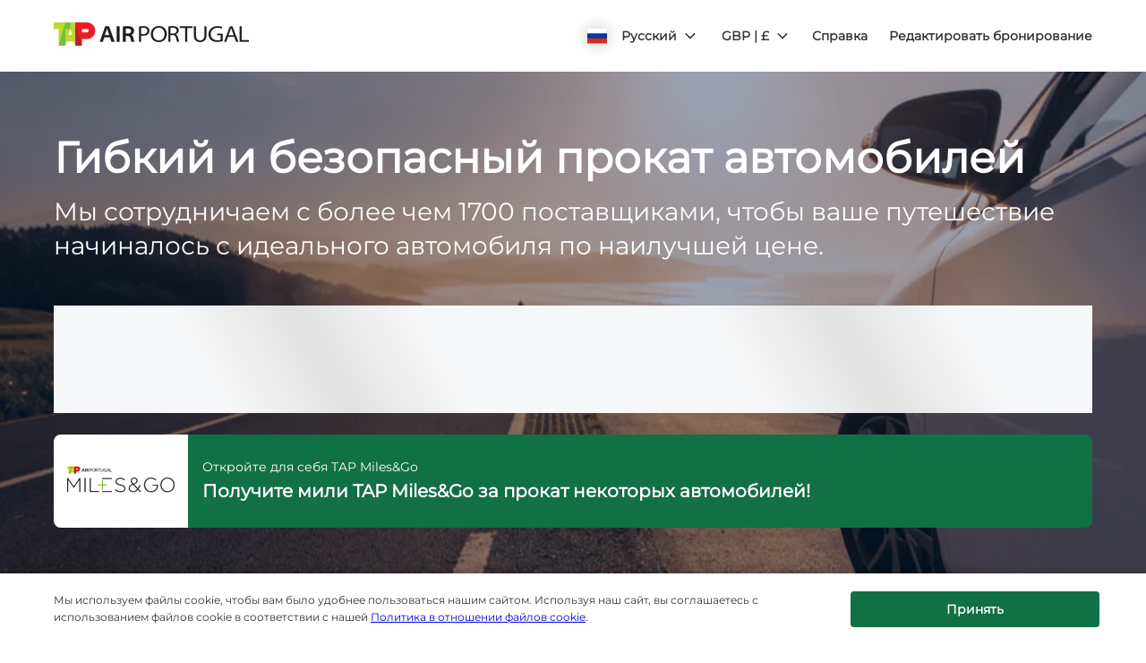

--- FILE ---
content_type: application/xml
request_url: https://specialoffers.cartrawler.com/feeds/644336_microsite_ruGBP.xml
body_size: 1049
content:
<?xml version="1.0" encoding="UTF-8"?>
<CT_SpecialOffersRS xmlns="http://www.cartrawler.com/" xmlns:xsi="http://www.w3.org/2001/XMLSchema-instance" xsi:schemaLocation="http://www.cartrawler.com/" Version="1.000" Target="Production" PrimaryLangID="RU"><Campaign Code="microsite"><Disclaimer>*Ставки за день приведены для аренды на 14 дней. Предложение действительно при наличии автомобиля.</Disclaimer><Query><ClientId>644336</ClientId><PickupDateTime>2025-12-17T10:00:00</PickupDateTime><ReturnDateTime>2025-12-24T10:00:00</ReturnDateTime><Residency>PT</Residency><DriversAge>30</DriversAge></Query><Specials Currency="GBP"><Offer CountryID="NL" LocationCode="292" LocationName="Amsterdam" AirportCode="AMS" Amount="14"><![CDATA[?clientId=644336&pickupLocationId=292&returnLocationId=292&currency=GBP&countryId=NL&ln=RU&carGroup=0&pickupHour=10&pickupMinute=0&returnHour=10&returnMinute=0&residencyId=PT&age=30&pickupMonth=11&pickupYear=2025&pickupDate=17&returnMonth=11&returnYear=2025&returnDate=24&residence=Португалия&residency=Португалия&tp=CT_SPECIAL_OFFER_FEED]]><Category Size="1" Name="Mini" Amount="16"/><Category Size="3" Name="Economy" Amount="14"/><Category Size="35" Name="Compact elite" Amount="24"/><Category Size="4" Name="Compact" Amount="17"/><Category Size="36" Name="Intermediate elite" Amount="40"/><Category Size="6" Name="Intermediate" Amount="24"/><Category Size="7" Name="Standard" Amount="26"/><Category Size="8" Name="Fullsize" Amount="36"/><Category Size="40" Name="Luxury elite" Amount="325"/><Category Size="9" Name="Luxury" Amount="35"/><Category Size="10" Name="Premium" Amount="37"/><Category Size="43" Amount="81"/><Category Size="11" Name="Minivan" Amount="59"/><Category Size="44" Amount="23"/><Category Size="45" Amount="45"/><Category Size="46" Amount="33"/><Category Size="47" Amount="75"/><Category Size="48" Amount="23"/></Offer><Offer CountryID="ES" LocationCode="530" LocationName="Madrid" AirportCode="MAD" Amount="9"><![CDATA[?clientId=644336&pickupLocationId=530&returnLocationId=530&currency=GBP&countryId=ES&ln=RU&carGroup=0&pickupHour=10&pickupMinute=0&returnHour=10&returnMinute=0&residencyId=PT&age=30&pickupMonth=11&pickupYear=2025&pickupDate=17&returnMonth=11&returnYear=2025&returnDate=24&residence=Португалия&residency=Португалия&tp=CT_SPECIAL_OFFER_FEED]]><Category Size="1" Name="Mini" Amount="10"/><Category Size="34" Name="Economy elite" Amount="26"/><Category Size="3" Name="Economy" Amount="9"/><Category Size="35" Name="Compact elite" Amount="16"/><Category Size="4" Name="Compact" Amount="11"/><Category Size="36" Name="Intermediate elite" Amount="25"/><Category Size="37" Name="Standard elite" Amount="40"/><Category Size="6" Name="Intermediate" Amount="11"/><Category Size="7" Name="Standard" Amount="18"/><Category Size="8" Name="Fullsize" Amount="21"/><Category Size="9" Name="Luxury" Amount="25"/><Category Size="10" Name="Premium" Amount="36"/><Category Size="43" Amount="24"/><Category Size="11" Name="Minivan" Amount="34"/><Category Size="44" Amount="20"/><Category Size="45" Amount="18"/><Category Size="46" Amount="22"/><Category Size="47" Amount="27"/><Category Size="48" Amount="11"/></Offer><Offer CountryID="ES" LocationCode="1774" LocationName="Barcelona" AirportCode="BCN" Amount="8"><![CDATA[?clientId=644336&pickupLocationId=1774&returnLocationId=1774&currency=GBP&countryId=ES&ln=RU&carGroup=0&pickupHour=10&pickupMinute=0&returnHour=10&returnMinute=0&residencyId=PT&age=30&pickupMonth=11&pickupYear=2025&pickupDate=17&returnMonth=11&returnYear=2025&returnDate=24&residence=Португалия&residency=Португалия&tp=CT_SPECIAL_OFFER_FEED]]><Category Size="1" Name="Mini" Amount="8"/><Category Size="34" Name="Economy elite" Amount="15"/><Category Size="3" Name="Economy" Amount="8"/><Category Size="35" Name="Compact elite" Amount="15"/><Category Size="4" Name="Compact" Amount="9"/><Category Size="36" Name="Intermediate elite" Amount="20"/><Category Size="37" Name="Standard elite" Amount="32"/><Category Size="6" Name="Intermediate" Amount="12"/><Category Size="7" Name="Standard" Amount="27"/><Category Size="8" Name="Fullsize" Amount="29"/><Category Size="9" Name="Luxury" Amount="33"/><Category Size="10" Name="Premium" Amount="19"/><Category Size="43" Amount="20"/><Category Size="11" Name="Minivan" Amount="39"/><Category Size="44" Amount="12"/><Category Size="45" Amount="12"/><Category Size="46" Amount="20"/><Category Size="47" Amount="40"/><Category Size="48" Amount="9"/></Offer><Offer CountryID="PT" LocationCode="2640" LocationName="Lisbon" AirportCode="LIS" Amount="5"><![CDATA[?clientId=644336&pickupLocationId=2640&returnLocationId=2640&currency=GBP&countryId=PT&ln=RU&carGroup=0&pickupHour=10&pickupMinute=0&returnHour=10&returnMinute=0&residencyId=PT&age=30&pickupMonth=11&pickupYear=2025&pickupDate=17&returnMonth=11&returnYear=2025&returnDate=24&residence=Португалия&residency=Португалия&tp=CT_SPECIAL_OFFER_FEED]]><Category Size="1" Name="Mini" Amount="5"/><Category Size="3" Name="Economy" Amount="6"/><Category Size="35" Name="Compact elite" Amount="9"/><Category Size="4" Name="Compact" Amount="7"/><Category Size="36" Name="Intermediate elite" Amount="17"/><Category Size="6" Name="Intermediate" Amount="9"/><Category Size="7" Name="Standard" Amount="17"/><Category Size="8" Name="Fullsize" Amount="37"/><Category Size="40" Name="Luxury elite" Amount="68"/><Category Size="9" Name="Luxury" Amount="39"/><Category Size="10" Name="Premium" Amount="24"/><Category Size="43" Amount="8"/><Category Size="11" Name="Minivan" Amount="40"/><Category Size="44" Amount="8"/><Category Size="45" Amount="8"/><Category Size="46" Amount="25"/><Category Size="47" Amount="29"/><Category Size="15" Name="Cargo van" Amount="21"/><Category Size="48" Amount="7"/></Offer></Specials></Campaign></CT_SpecialOffersRS>